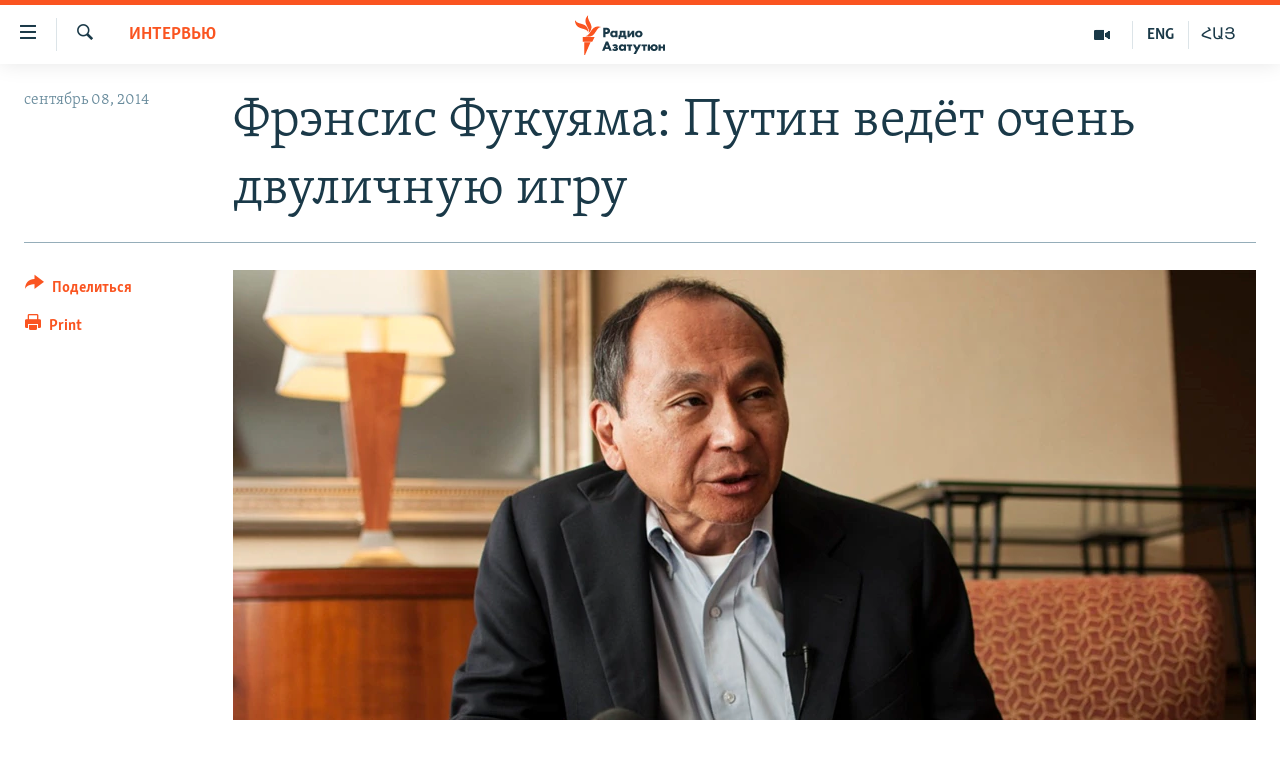

--- FILE ---
content_type: text/html; charset=utf-8
request_url: https://rus.azatutyun.am/a/francis-fukuyama-putin-ukraina/26572349.html
body_size: 15006
content:

<!DOCTYPE html>
<html lang="ru" dir="ltr" class="no-js">
<head>
        <link rel="stylesheet" href="/Content/responsive/RFE/ru-AM/RFE-ru-AM.css?&amp;av=0.0.0.0&amp;cb=370">
<script src="//tags.azatutyun.am/rferl-pangea/prod/utag.sync.js"></script><script type='text/javascript' src='https://www.youtube.com/iframe_api' async></script>            <link rel="manifest" href="/manifest.json">
    <script type="text/javascript">
        //a general 'js' detection, must be on top level in <head>, due to CSS performance
        document.documentElement.className = "js";
        var cacheBuster = "370";
        var appBaseUrl = "/";
        var imgEnhancerBreakpoints = [0, 144, 256, 408, 650, 1023, 1597];
        var isLoggingEnabled = false;
        var isPreviewPage = false;
        var isLivePreviewPage = false;

        if (!isPreviewPage) {
            window.RFE = window.RFE || {};
            window.RFE.cacheEnabledByParam = window.location.href.indexOf('nocache=1') === -1;

            const url = new URL(window.location.href);
            const params = new URLSearchParams(url.search);

            // Remove the 'nocache' parameter
            params.delete('nocache');

            // Update the URL without the 'nocache' parameter
            url.search = params.toString();
            window.history.replaceState(null, '', url.toString());
        } else {
            window.addEventListener('load', function() {
                const links = window.document.links;
                for (let i = 0; i < links.length; i++) {
                    links[i].href = '#';
                    links[i].target = '_self';
                }
             })
        }

var pwaEnabled = true;        var swCacheDisabled;
    </script>
    <meta charset="utf-8" />

            <title>&#x424;&#x440;&#x44D;&#x43D;&#x441;&#x438;&#x441; &#x424;&#x443;&#x43A;&#x443;&#x44F;&#x43C;&#x430;: &#x41F;&#x443;&#x442;&#x438;&#x43D; &#x432;&#x435;&#x434;&#x451;&#x442; &#x43E;&#x447;&#x435;&#x43D;&#x44C; &#x434;&#x432;&#x443;&#x43B;&#x438;&#x447;&#x43D;&#x443;&#x44E; &#x438;&#x433;&#x440;&#x443;</title>
            <meta name="description" content="&#x410;&#x43C;&#x435;&#x440;&#x438;&#x43A;&#x430;&#x43D;&#x441;&#x43A;&#x438;&#x439; &#x43F;&#x43E;&#x43B;&#x438;&#x442;&#x43E;&#x43B;&#x43E;&#x433; &#x424;&#x440;&#x44D;&#x43D;&#x441;&#x438;&#x441; &#x424;&#x443;&#x43A;&#x443;&#x44F;&#x43C;&#x430; &#x43F;&#x43E;&#x434;&#x435;&#x43B;&#x438;&#x43B;&#x441;&#x44F; &#x43C;&#x43D;&#x435;&#x43D;&#x438;&#x435;&#x43C; &#x43E; &#x442;&#x43E;&#x43C;, &#x43A;&#x430;&#x43A; &#x417;&#x430;&#x43F;&#x430;&#x434; &#x434;&#x43E;&#x43B;&#x436;&#x435;&#x43D; &#x440;&#x435;&#x430;&#x433;&#x438;&#x440;&#x43E;&#x432;&#x430;&#x442;&#x44C; &#x43D;&#x430; &#x430;&#x433;&#x440;&#x435;&#x441;&#x441;&#x438;&#x44E; &#x420;&#x43E;&#x441;&#x441;&#x438;&#x438; &#x432; &#x412;&#x43E;&#x441;&#x442;&#x43E;&#x447;&#x43D;&#x43E;&#x439; &#x423;&#x43A;&#x440;&#x430;&#x438;&#x43D;&#x435;." />
                <meta name="keywords" content="Архив, Мир, Интервью" />
    <meta name="viewport" content="width=device-width, initial-scale=1.0" />


    <meta http-equiv="X-UA-Compatible" content="IE=edge" />

<meta name="robots" content="max-image-preview:large"><meta property="fb:pages" content="1731694953739871" />

        <link href="https://rus.azattyq.org/a/francis-fukuyama-putin-ukraina/26567981.html" rel="canonical" />

        <meta name="apple-mobile-web-app-title" content="RFE/RL" />
        <meta name="apple-mobile-web-app-status-bar-style" content="black" />
            <meta name="apple-itunes-app" content="app-id=475986784, app-argument=//26572349.ltr" />
<meta content="&#x424;&#x440;&#x44D;&#x43D;&#x441;&#x438;&#x441; &#x424;&#x443;&#x43A;&#x443;&#x44F;&#x43C;&#x430;: &#x41F;&#x443;&#x442;&#x438;&#x43D; &#x432;&#x435;&#x434;&#x451;&#x442; &#x43E;&#x447;&#x435;&#x43D;&#x44C; &#x434;&#x432;&#x443;&#x43B;&#x438;&#x447;&#x43D;&#x443;&#x44E; &#x438;&#x433;&#x440;&#x443;" property="og:title"></meta>
<meta content="&#x410;&#x43C;&#x435;&#x440;&#x438;&#x43A;&#x430;&#x43D;&#x441;&#x43A;&#x438;&#x439; &#x43F;&#x43E;&#x43B;&#x438;&#x442;&#x43E;&#x43B;&#x43E;&#x433; &#x424;&#x440;&#x44D;&#x43D;&#x441;&#x438;&#x441; &#x424;&#x443;&#x43A;&#x443;&#x44F;&#x43C;&#x430; &#x43F;&#x43E;&#x434;&#x435;&#x43B;&#x438;&#x43B;&#x441;&#x44F; &#x43C;&#x43D;&#x435;&#x43D;&#x438;&#x435;&#x43C; &#x43E; &#x442;&#x43E;&#x43C;, &#x43A;&#x430;&#x43A; &#x417;&#x430;&#x43F;&#x430;&#x434; &#x434;&#x43E;&#x43B;&#x436;&#x435;&#x43D; &#x440;&#x435;&#x430;&#x433;&#x438;&#x440;&#x43E;&#x432;&#x430;&#x442;&#x44C; &#x43D;&#x430; &#x430;&#x433;&#x440;&#x435;&#x441;&#x441;&#x438;&#x44E; &#x420;&#x43E;&#x441;&#x441;&#x438;&#x438; &#x432; &#x412;&#x43E;&#x441;&#x442;&#x43E;&#x447;&#x43D;&#x43E;&#x439; &#x423;&#x43A;&#x440;&#x430;&#x438;&#x43D;&#x435;." property="og:description"></meta>
<meta content="article" property="og:type"></meta>
<meta content="https://rus.azatutyun.am/a/francis-fukuyama-putin-ukraina/26572349.html" property="og:url"></meta>
<meta content="&#x420;&#x430;&#x434;&#x438;&#x43E; &#x421;&#x432;&#x43E;&#x431;&#x43E;&#x434;&#x430;" property="og:site_name"></meta>
<meta content="https://www.facebook.com/azatutyunru/" property="article:publisher"></meta>
<meta content="https://gdb.rferl.org/7c27591d-164c-46c8-993f-aaa6b33281e9_w1200_h630.jpg" property="og:image"></meta>
<meta content="1200" property="og:image:width"></meta>
<meta content="630" property="og:image:height"></meta>
<meta content="568280086670706" property="fb:app_id"></meta>
<meta content="summary_large_image" name="twitter:card"></meta>
<meta content="@armenialiberty" name="twitter:site"></meta>
<meta content="https://gdb.rferl.org/7c27591d-164c-46c8-993f-aaa6b33281e9_w1200_h630.jpg" name="twitter:image"></meta>
<meta content="&#x424;&#x440;&#x44D;&#x43D;&#x441;&#x438;&#x441; &#x424;&#x443;&#x43A;&#x443;&#x44F;&#x43C;&#x430;: &#x41F;&#x443;&#x442;&#x438;&#x43D; &#x432;&#x435;&#x434;&#x451;&#x442; &#x43E;&#x447;&#x435;&#x43D;&#x44C; &#x434;&#x432;&#x443;&#x43B;&#x438;&#x447;&#x43D;&#x443;&#x44E; &#x438;&#x433;&#x440;&#x443;" name="twitter:title"></meta>
<meta content="&#x410;&#x43C;&#x435;&#x440;&#x438;&#x43A;&#x430;&#x43D;&#x441;&#x43A;&#x438;&#x439; &#x43F;&#x43E;&#x43B;&#x438;&#x442;&#x43E;&#x43B;&#x43E;&#x433; &#x424;&#x440;&#x44D;&#x43D;&#x441;&#x438;&#x441; &#x424;&#x443;&#x43A;&#x443;&#x44F;&#x43C;&#x430; &#x43F;&#x43E;&#x434;&#x435;&#x43B;&#x438;&#x43B;&#x441;&#x44F; &#x43C;&#x43D;&#x435;&#x43D;&#x438;&#x435;&#x43C; &#x43E; &#x442;&#x43E;&#x43C;, &#x43A;&#x430;&#x43A; &#x417;&#x430;&#x43F;&#x430;&#x434; &#x434;&#x43E;&#x43B;&#x436;&#x435;&#x43D; &#x440;&#x435;&#x430;&#x433;&#x438;&#x440;&#x43E;&#x432;&#x430;&#x442;&#x44C; &#x43D;&#x430; &#x430;&#x433;&#x440;&#x435;&#x441;&#x441;&#x438;&#x44E; &#x420;&#x43E;&#x441;&#x441;&#x438;&#x438; &#x432; &#x412;&#x43E;&#x441;&#x442;&#x43E;&#x447;&#x43D;&#x43E;&#x439; &#x423;&#x43A;&#x440;&#x430;&#x438;&#x43D;&#x435;." name="twitter:description"></meta>
                    <link rel="amphtml" href="https://rus.azatutyun.am/amp/francis-fukuyama-putin-ukraina/26572349.html" />
<script type="application/ld+json">{"articleSection":"Интервью","isAccessibleForFree":true,"headline":"Фрэнсис Фукуяма: Путин ведёт очень двуличную игру","inLanguage":"ru-AM","keywords":"Архив, Мир, Интервью","author":{"@type":"Person","name":"RFE/RL"},"datePublished":"2014-09-08 10:40:32Z","dateModified":"2014-09-08 10:45:32Z","publisher":{"logo":{"width":512,"height":220,"@type":"ImageObject","url":"https://rus.azatutyun.am/Content/responsive/RFE/ru-AM/img/logo.png"},"@type":"NewsMediaOrganization","url":"https://rus.azatutyun.am","sameAs":["https://www.facebook.com/azatutyunru/","https://twitter.com/azatutyunradio","https://www.youtube.com/azatutyunradio","https://www.instagram.com/azatutyuntv/"],"name":"Радио Азатутюн","alternateName":""},"@context":"https://schema.org","@type":"NewsArticle","mainEntityOfPage":"https://rus.azatutyun.am/a/francis-fukuyama-putin-ukraina/26572349.html","url":"https://rus.azatutyun.am/a/francis-fukuyama-putin-ukraina/26572349.html","description":"Американский политолог Фрэнсис Фукуяма поделился мнением о том, как Запад должен реагировать на агрессию России в Восточной Украине.","image":{"width":1080,"height":608,"@type":"ImageObject","url":"https://gdb.rferl.org/7c27591d-164c-46c8-993f-aaa6b33281e9_w1080_h608.jpg"},"name":"Фрэнсис Фукуяма: Путин ведёт очень двуличную игру"}</script>
    <script src="/Scripts/responsive/infographics.bundle.min.js?&amp;av=0.0.0.0&amp;cb=370"></script>
        <script src="/Scripts/responsive/dollardom.min.js?&amp;av=0.0.0.0&amp;cb=370"></script>
        <script src="/Scripts/responsive/modules/commons.js?&amp;av=0.0.0.0&amp;cb=370"></script>
        <script src="/Scripts/responsive/modules/app_code.js?&amp;av=0.0.0.0&amp;cb=370"></script>

        <link rel="icon" type="image/svg+xml" href="/Content/responsive/RFE/img/webApp/favicon.svg" />
        <link rel="alternate icon" href="/Content/responsive/RFE/img/webApp/favicon.ico" />
            <link rel="mask-icon" color="#ea6903" href="/Content/responsive/RFE/img/webApp/favicon_safari.svg" />
        <link rel="apple-touch-icon" sizes="152x152" href="/Content/responsive/RFE/img/webApp/ico-152x152.png" />
        <link rel="apple-touch-icon" sizes="144x144" href="/Content/responsive/RFE/img/webApp/ico-144x144.png" />
        <link rel="apple-touch-icon" sizes="114x114" href="/Content/responsive/RFE/img/webApp/ico-114x114.png" />
        <link rel="apple-touch-icon" sizes="72x72" href="/Content/responsive/RFE/img/webApp/ico-72x72.png" />
        <link rel="apple-touch-icon-precomposed" href="/Content/responsive/RFE/img/webApp/ico-57x57.png" />
        <link rel="icon" sizes="192x192" href="/Content/responsive/RFE/img/webApp/ico-192x192.png" />
        <link rel="icon" sizes="128x128" href="/Content/responsive/RFE/img/webApp/ico-128x128.png" />
        <meta name="msapplication-TileColor" content="#ffffff" />
        <meta name="msapplication-TileImage" content="/Content/responsive/RFE/img/webApp/ico-144x144.png" />
                <link rel="preload" href="/Content/responsive/fonts/Skolar-Lt_Cyrl_v2.4.woff" type="font/woff" as="font" crossorigin="anonymous" />
    <link rel="alternate" type="application/rss+xml" title="RFE/RL - Top Stories [RSS]" href="/api/" />
    <link rel="sitemap" type="application/rss+xml" href="/sitemap.xml" />
    
    



</head>
<body class=" nav-no-loaded cc_theme pg-article print-lay-article js-category-to-nav nojs-images ">
        <script type="text/javascript" >
            var analyticsData = {url:"https://rus.azatutyun.am/a/francis-fukuyama-putin-ukraina/26572349.html",property_id:"429",article_uid:"26572349",page_title:"Фрэнсис Фукуяма: Путин ведёт очень двуличную игру",page_type:"article",content_type:"article",subcontent_type:"article",last_modified:"2014-09-08 10:45:32Z",pub_datetime:"2014-09-08 10:40:32Z",pub_year:"2014",pub_month:"09",pub_day:"08",pub_hour:"10",pub_weekday:"Monday",section:"интервью",english_section:"interview",byline:"",categories:"armenian_default_zone,world,interview",domain:"rus.azatutyun.am",language:"Russian",language_service:"RFERL Armenian",platform:"web",copied:"yes",copied_article:"26567981|6|Kazakh [ru]|2014-09-05",copied_title:"Фрэнсис Фукуяма: Путин ведёт очень двуличную игру",runs_js:"Yes",cms_release:"8.44.0.0.370",enviro_type:"prod",slug:"francis-fukuyama-putin-ukraina",entity:"RFE",short_language_service:"ARM",platform_short:"W",page_name:"Фрэнсис Фукуяма: Путин ведёт очень двуличную игру"};
        </script>
<noscript><iframe src="https://www.googletagmanager.com/ns.html?id=GTM-WXZBPZ" height="0" width="0" style="display:none;visibility:hidden"></iframe></noscript>        <script type="text/javascript" data-cookiecategory="analytics">
            var gtmEventObject = Object.assign({}, analyticsData, {event: 'page_meta_ready'});window.dataLayer = window.dataLayer || [];window.dataLayer.push(gtmEventObject);
            if (top.location === self.location) { //if not inside of an IFrame
                 var renderGtm = "true";
                 if (renderGtm === "true") {
            (function(w,d,s,l,i){w[l]=w[l]||[];w[l].push({'gtm.start':new Date().getTime(),event:'gtm.js'});var f=d.getElementsByTagName(s)[0],j=d.createElement(s),dl=l!='dataLayer'?'&l='+l:'';j.async=true;j.src='//www.googletagmanager.com/gtm.js?id='+i+dl;f.parentNode.insertBefore(j,f);})(window,document,'script','dataLayer','GTM-WXZBPZ');
                 }
            }
        </script>
        <!--Analytics tag js version start-->
            <script type="text/javascript" data-cookiecategory="analytics">
                var utag_data = Object.assign({}, analyticsData, {});
if(typeof(TealiumTagFrom)==='function' && typeof(TealiumTagSearchKeyword)==='function') {
var utag_from=TealiumTagFrom();var utag_searchKeyword=TealiumTagSearchKeyword();
if(utag_searchKeyword!=null && utag_searchKeyword!=='' && utag_data["search_keyword"]==null) utag_data["search_keyword"]=utag_searchKeyword;if(utag_from!=null && utag_from!=='') utag_data["from"]=TealiumTagFrom();}
                if(window.top!== window.self&&utag_data.page_type==="snippet"){utag_data.page_type = 'iframe';}
                try{if(window.top!==window.self&&window.self.location.hostname===window.top.location.hostname){utag_data.platform = 'self-embed';utag_data.platform_short = 'se';}}catch(e){if(window.top!==window.self&&window.self.location.search.includes("platformType=self-embed")){utag_data.platform = 'cross-promo';utag_data.platform_short = 'cp';}}
                (function(a,b,c,d){    a="https://tags.azatutyun.am/rferl-pangea/prod/utag.js";    b=document;c="script";d=b.createElement(c);d.src=a;d.type="text/java"+c;d.async=true;    a=b.getElementsByTagName(c)[0];a.parentNode.insertBefore(d,a);    })();
            </script>
        <!--Analytics tag js version end-->
<!-- Analytics tag management NoScript -->
<noscript>
<img style="position: absolute; border: none;" src="https://ssc.azatutyun.am/b/ss/bbgprod,bbgentityrferl/1/G.4--NS/47979776?pageName=rfe%3aarm%3aw%3aarticle%3a%d0%a4%d1%80%d1%8d%d0%bd%d1%81%d0%b8%d1%81%20%d0%a4%d1%83%d0%ba%d1%83%d1%8f%d0%bc%d0%b0%3a%20%d0%9f%d1%83%d1%82%d0%b8%d0%bd%20%d0%b2%d0%b5%d0%b4%d1%91%d1%82%20%d0%be%d1%87%d0%b5%d0%bd%d1%8c%20%d0%b4%d0%b2%d1%83%d0%bb%d0%b8%d1%87%d0%bd%d1%83%d1%8e%20%d0%b8%d0%b3%d1%80%d1%83&amp;c6=%d0%a4%d1%80%d1%8d%d0%bd%d1%81%d0%b8%d1%81%20%d0%a4%d1%83%d0%ba%d1%83%d1%8f%d0%bc%d0%b0%3a%20%d0%9f%d1%83%d1%82%d0%b8%d0%bd%20%d0%b2%d0%b5%d0%b4%d1%91%d1%82%20%d0%be%d1%87%d0%b5%d0%bd%d1%8c%20%d0%b4%d0%b2%d1%83%d0%bb%d0%b8%d1%87%d0%bd%d1%83%d1%8e%20%d0%b8%d0%b3%d1%80%d1%83&amp;v36=8.44.0.0.370&amp;v6=D=c6&amp;g=https%3a%2f%2frus.azatutyun.am%2fa%2ffrancis-fukuyama-putin-ukraina%2f26572349.html&amp;c1=D=g&amp;v1=D=g&amp;events=event1,event52&amp;c16=rferl%20armenian&amp;v16=D=c16&amp;c5=interview&amp;v5=D=c5&amp;ch=%d0%98%d0%bd%d1%82%d0%b5%d1%80%d0%b2%d1%8c%d1%8e&amp;c15=russian&amp;v15=D=c15&amp;c4=article&amp;v4=D=c4&amp;c14=26572349&amp;v14=D=c14&amp;v20=no&amp;c17=web&amp;v17=D=c17&amp;mcorgid=518abc7455e462b97f000101%40adobeorg&amp;server=rus.azatutyun.am&amp;pageType=D=c4&amp;ns=bbg&amp;v29=D=server&amp;v25=rfe&amp;v30=429&amp;v105=D=User-Agent " alt="analytics" width="1" height="1" /></noscript>
<!-- End of Analytics tag management NoScript -->


        <!--*** Accessibility links - For ScreenReaders only ***-->
        <section>
            <div class="sr-only">
                <h2>&#x421;&#x441;&#x44B;&#x43B;&#x43A;&#x438; &#x434;&#x43E;&#x441;&#x442;&#x443;&#x43F;&#x430;</h2>
                <ul>
                    <li><a href="#content" data-disable-smooth-scroll="1">&#x41F;&#x435;&#x440;&#x435;&#x439;&#x442;&#x438; &#x43A; &#x43E;&#x441;&#x43D;&#x43E;&#x432;&#x43D;&#x43E;&#x43C;&#x443; &#x441;&#x43E;&#x434;&#x435;&#x440;&#x436;&#x430;&#x43D;&#x438;&#x44E;</a></li>
                    <li><a href="#navigation" data-disable-smooth-scroll="1">&#x41F;&#x435;&#x440;&#x435;&#x439;&#x442;&#x438; &#x43A; &#x43E;&#x441;&#x43D;&#x43E;&#x432;&#x43D;&#x43E;&#x439; &#x43D;&#x430;&#x432;&#x438;&#x433;&#x430;&#x446;&#x438;&#x438;</a></li>
                    <li><a href="#txtHeaderSearch" data-disable-smooth-scroll="1">&#x41F;&#x435;&#x440;&#x435;&#x439;&#x442;&#x438; &#x43A; &#x43F;&#x43E;&#x438;&#x441;&#x43A;&#x443;</a></li>
                </ul>
            </div>
        </section>
    




<div dir="ltr">
    <div id="page">
            <aside>

<div class="c-lightbox overlay-modal">
    <div class="c-lightbox__intro">
        <h2 class="c-lightbox__intro-title"></h2>
        <button class="btn btn--rounded c-lightbox__btn c-lightbox__intro-next" title="&#x421;&#x43B;&#x435;&#x434;&#x443;&#x44E;&#x449;&#x438;&#x439;">
            <span class="ico ico--rounded ico-chevron-forward"></span>
            <span class="sr-only">&#x421;&#x43B;&#x435;&#x434;&#x443;&#x44E;&#x449;&#x438;&#x439;</span>
        </button>
    </div>
    <div class="c-lightbox__nav">
        <button class="btn btn--rounded c-lightbox__btn c-lightbox__btn--close" title="&#x417;&#x430;&#x43A;&#x440;&#x44B;&#x442;&#x44C;">
            <span class="ico ico--rounded ico-close"></span>
            <span class="sr-only">&#x417;&#x430;&#x43A;&#x440;&#x44B;&#x442;&#x44C;</span>
        </button>
        <button class="btn btn--rounded c-lightbox__btn c-lightbox__btn--prev" title="&#x41F;&#x440;&#x435;&#x434;&#x44B;&#x434;&#x443;&#x449;&#x438;&#x439;">
            <span class="ico ico--rounded ico-chevron-backward"></span>
            <span class="sr-only">&#x41F;&#x440;&#x435;&#x434;&#x44B;&#x434;&#x443;&#x449;&#x438;&#x439;</span>
        </button>
        <button class="btn btn--rounded c-lightbox__btn c-lightbox__btn--next" title="&#x421;&#x43B;&#x435;&#x434;&#x443;&#x44E;&#x449;&#x438;&#x439;">
            <span class="ico ico--rounded ico-chevron-forward"></span>
            <span class="sr-only">&#x421;&#x43B;&#x435;&#x434;&#x443;&#x44E;&#x449;&#x438;&#x439;</span>
        </button>
    </div>
    <div class="c-lightbox__content-wrap">
        <figure class="c-lightbox__content">
            <span class="c-spinner c-spinner--lightbox">
                <img src="/Content/responsive/img/player-spinner.png"
                     alt="please wait"
                     title="please wait" />
            </span>
            <div class="c-lightbox__img">
                <div class="thumb">
                    <img src="" alt="" />
                </div>
            </div>
            <figcaption>
                <div class="c-lightbox__info c-lightbox__info--foot">
                    <span class="c-lightbox__counter"></span>
                    <span class="caption c-lightbox__caption"></span>
                </div>
            </figcaption>
        </figure>
    </div>
    <div class="hidden">
        <div class="content-advisory__box content-advisory__box--lightbox">
            <span class="content-advisory__box-text">This image contains sensitive content which some people may find offensive or disturbing.</span>
            <button class="btn btn--transparent content-advisory__box-btn m-t-md" value="text" type="button">
                <span class="btn__text">
                    Click to reveal
                </span>
            </button>
        </div>
    </div>
</div>

<div class="print-dialogue">
    <div class="container">
        <h3 class="print-dialogue__title section-head">Print Options:</h3>
        <div class="print-dialogue__opts">
            <ul class="print-dialogue__opt-group">
                <li class="form__group form__group--checkbox">
                    <input class="form__check " id="checkboxImages" name="checkboxImages" type="checkbox" checked="checked" />
                    <label for="checkboxImages" class="form__label m-t-md">Images</label>
                </li>
                <li class="form__group form__group--checkbox">
                    <input class="form__check " id="checkboxMultimedia" name="checkboxMultimedia" type="checkbox" checked="checked" />
                    <label for="checkboxMultimedia" class="form__label m-t-md">Multimedia</label>
                </li>
            </ul>
            <ul class="print-dialogue__opt-group">
                <li class="form__group form__group--checkbox">
                    <input class="form__check " id="checkboxEmbedded" name="checkboxEmbedded" type="checkbox" checked="checked" />
                    <label for="checkboxEmbedded" class="form__label m-t-md">Embedded Content</label>
                </li>
                <li class="hidden">
                    <input class="form__check " id="checkboxComments" name="checkboxComments" type="checkbox" />
                    <label for="checkboxComments" class="form__label m-t-md"> Comments</label>
                </li>
            </ul>
        </div>
        <div class="print-dialogue__buttons">
            <button class="btn  btn--secondary close-button" type="button" title="&#x41E;&#x442;&#x43C;&#x435;&#x43D;&#x438;&#x442;&#x44C;">
                <span class="btn__text ">&#x41E;&#x442;&#x43C;&#x435;&#x43D;&#x438;&#x442;&#x44C;</span>
            </button>
            <button class="btn  btn-cust-print m-l-sm" type="button" title="Print">
                <span class="btn__text ">Print</span>
            </button>
        </div>
    </div>
</div>                
<div class="ctc-message pos-fix">
    <div class="ctc-message__inner">Link has been copied to clipboard</div>
</div>
            </aside>

<div class="hdr-20 hdr-20--big">
    <div class="hdr-20__inner">
        <div class="hdr-20__max pos-rel">
            <div class="hdr-20__side hdr-20__side--primary d-flex">
                <label data-for="main-menu-ctrl" data-switcher-trigger="true" data-switch-target="main-menu-ctrl" class="burger hdr-trigger pos-rel trans-trigger" data-trans-evt="click" data-trans-id="menu">
                    <span class="ico ico-close hdr-trigger__ico hdr-trigger__ico--close burger__ico burger__ico--close"></span>
                    <span class="ico ico-menu hdr-trigger__ico hdr-trigger__ico--open burger__ico burger__ico--open"></span>
                </label>
                <div class="menu-pnl pos-fix trans-target" data-switch-target="main-menu-ctrl" data-trans-id="menu">
                    <div class="menu-pnl__inner">
                        <nav class="main-nav menu-pnl__item menu-pnl__item--first">
                            <ul class="main-nav__list accordeon" data-analytics-tales="false" data-promo-name="link" data-location-name="nav,secnav">
                                

        <li class="main-nav__item">
            <a class="main-nav__item-name main-nav__item-name--link" href="/p/2842.html" title="&#x413;&#x43B;&#x430;&#x432;&#x43D;&#x430;&#x44F;" data-item-name="mobilehomeru" >&#x413;&#x43B;&#x430;&#x432;&#x43D;&#x430;&#x44F;</a>
        </li>

        <li class="main-nav__item">
            <a class="main-nav__item-name main-nav__item-name--link" href="/z/3282" title="&#x41D;&#x43E;&#x432;&#x43E;&#x441;&#x442;&#x438;" data-item-name="New" >&#x41D;&#x43E;&#x432;&#x43E;&#x441;&#x442;&#x438;</a>
        </li>

        <li class="main-nav__item">
            <a class="main-nav__item-name main-nav__item-name--link" href="/z/3284" title="&#x41F;&#x43E;&#x43B;&#x438;&#x442;&#x438;&#x43A;&#x430;" data-item-name="Politics" >&#x41F;&#x43E;&#x43B;&#x438;&#x442;&#x438;&#x43A;&#x430;</a>
        </li>

        <li class="main-nav__item">
            <a class="main-nav__item-name main-nav__item-name--link" href="/z/3285" title="&#x41E;&#x431;&#x449;&#x435;&#x441;&#x442;&#x432;&#x43E;" data-item-name="Society" >&#x41E;&#x431;&#x449;&#x435;&#x441;&#x442;&#x432;&#x43E;</a>
        </li>

        <li class="main-nav__item">
            <a class="main-nav__item-name main-nav__item-name--link" href="/z/3286" title="&#x42D;&#x43A;&#x43E;&#x43D;&#x43E;&#x43C;&#x438;&#x43A;&#x430;" data-item-name="Economy" >&#x42D;&#x43A;&#x43E;&#x43D;&#x43E;&#x43C;&#x438;&#x43A;&#x430;</a>
        </li>

        <li class="main-nav__item">
            <a class="main-nav__item-name main-nav__item-name--link" href="/z/3288" title="&#x420;&#x435;&#x433;&#x438;&#x43E;&#x43D;" data-item-name="region" >&#x420;&#x435;&#x433;&#x438;&#x43E;&#x43D;</a>
        </li>

        <li class="main-nav__item">
            <a class="main-nav__item-name main-nav__item-name--link" href="/&#x43D;&#x430;&#x433;&#x43E;&#x440;&#x43D;&#x44B;&#x439;-&#x43A;&#x430;&#x440;&#x430;&#x431;&#x430;&#x445;" title="&#x41D;&#x430;&#x433;&#x43E;&#x440;&#x43D;&#x44B;&#x439; &#x41A;&#x430;&#x440;&#x430;&#x431;&#x430;&#x445;" data-item-name="karabakh" >&#x41D;&#x430;&#x433;&#x43E;&#x440;&#x43D;&#x44B;&#x439; &#x41A;&#x430;&#x440;&#x430;&#x431;&#x430;&#x445;</a>
        </li>

        <li class="main-nav__item">
            <a class="main-nav__item-name main-nav__item-name--link" href="/z/3287" title="&#x41A;&#x443;&#x43B;&#x44C;&#x442;&#x443;&#x440;&#x430;" data-item-name="culture" >&#x41A;&#x443;&#x43B;&#x44C;&#x442;&#x443;&#x440;&#x430;</a>
        </li>

        <li class="main-nav__item">
            <a class="main-nav__item-name main-nav__item-name--link" href="/z/15479" title="&#x421;&#x43F;&#x43E;&#x440;&#x442;" data-item-name="sports" >&#x421;&#x43F;&#x43E;&#x440;&#x442;</a>
        </li>

        <li class="main-nav__item">
            <a class="main-nav__item-name main-nav__item-name--link" href="/z/730" title="&#x410;&#x440;&#x445;&#x438;&#x432;" data-item-name="Armenian_Default_Zone" >&#x410;&#x440;&#x445;&#x438;&#x432;</a>
        </li>



                            </ul>
                        </nav>
                        

<div class="menu-pnl__item">
        <a href="https://www.azatutyun.am" class="menu-pnl__item-link" alt="&#x540;&#x561;&#x575;&#x565;&#x580;&#x565;&#x576;">&#x540;&#x561;&#x575;&#x565;&#x580;&#x565;&#x576;</a>
        <a href="https://www.azatutyun.am/p/3171.html" class="menu-pnl__item-link" alt="English">English</a>
        <a href="https://rus.azatutyun.am" class="menu-pnl__item-link" alt="&#x420;&#x443;&#x441;&#x441;&#x43A;&#x438;&#x439;">&#x420;&#x443;&#x441;&#x441;&#x43A;&#x438;&#x439;</a>
</div>


                        
                            <div class="menu-pnl__item">
                                <a href="/navigation/allsites" class="menu-pnl__item-link">
                                    <span class="ico ico-languages "></span>
                                    &#x412;&#x441;&#x435; &#x441;&#x430;&#x439;&#x442;&#x44B; &#x420;&#x430;&#x434;&#x438;&#x43E; &#x410;&#x437;&#x430;&#x442;&#x443;&#x442;&#x44E;&#x43D;
                                </a>
                            </div>
                    </div>
                </div>
                <label data-for="top-search-ctrl" data-switcher-trigger="true" data-switch-target="top-search-ctrl" class="top-srch-trigger hdr-trigger">
                    <span class="ico ico-close hdr-trigger__ico hdr-trigger__ico--close top-srch-trigger__ico top-srch-trigger__ico--close"></span>
                    <span class="ico ico-search hdr-trigger__ico hdr-trigger__ico--open top-srch-trigger__ico top-srch-trigger__ico--open"></span>
                </label>
                <div class="srch-top srch-top--in-header" data-switch-target="top-search-ctrl">
                    <div class="container">
                        
<form action="/s" class="srch-top__form srch-top__form--in-header" id="form-topSearchHeader" method="get" role="search">    <label for="txtHeaderSearch" class="sr-only">&#x41F;&#x43E;&#x438;&#x441;&#x43A;</label>
    <input type="text" id="txtHeaderSearch" name="k" placeholder="&#x41F;&#x43E;&#x438;&#x441;&#x43A;" accesskey="s" value="" class="srch-top__input analyticstag-event" onkeydown="if (event.keyCode === 13) { FireAnalyticsTagEventOnSearch('search', $dom.get('#txtHeaderSearch')[0].value) }" />
    <button title="&#x41F;&#x43E;&#x438;&#x441;&#x43A;" type="submit" class="btn btn--top-srch analyticstag-event" onclick="FireAnalyticsTagEventOnSearch('search', $dom.get('#txtHeaderSearch')[0].value) ">
        <span class="ico ico-search"></span>
    </button>
</form>
                    </div>
                </div>
                <a href="/" class="main-logo-link">
                    <img src="/Content/responsive/RFE/ru-AM/img/logo-compact.svg" class="main-logo main-logo--comp" alt="site logo">
                        <img src="/Content/responsive/RFE/ru-AM/img/logo.svg" class="main-logo main-logo--big" alt="site logo">
                </a>
            </div>
            <div class="hdr-20__side hdr-20__side--secondary d-flex">
                

    <a href="https://www.azatutyun.am" title="&#x540;&#x531;&#x545;" class="hdr-20__secondary-item hdr-20__secondary-item--lang" data-item-name="satellite">
        
&#x540;&#x531;&#x545;
    </a>

    <a href="https://www.azatutyun.am/en" title="ENG" class="hdr-20__secondary-item hdr-20__secondary-item--lang" data-item-name="satellite">
        
ENG
    </a>

    <a href="/z/3292" title="&#x412;&#x438;&#x434;&#x435;&#x43E;" class="hdr-20__secondary-item" data-item-name="video">
        
    <span class="ico ico-video hdr-20__secondary-icon"></span>

    </a>

    <a href="/s" title="&#x41F;&#x43E;&#x438;&#x441;&#x43A;" class="hdr-20__secondary-item hdr-20__secondary-item--search" data-item-name="search">
        
    <span class="ico ico-search hdr-20__secondary-icon hdr-20__secondary-icon--search"></span>

    </a>



                
                <div class="srch-bottom">
                    
<form action="/s" class="srch-bottom__form d-flex" id="form-bottomSearch" method="get" role="search">    <label for="txtSearch" class="sr-only">&#x41F;&#x43E;&#x438;&#x441;&#x43A;</label>
    <input type="search" id="txtSearch" name="k" placeholder="&#x41F;&#x43E;&#x438;&#x441;&#x43A;" accesskey="s" value="" class="srch-bottom__input analyticstag-event" onkeydown="if (event.keyCode === 13) { FireAnalyticsTagEventOnSearch('search', $dom.get('#txtSearch')[0].value) }" />
    <button title="&#x41F;&#x43E;&#x438;&#x441;&#x43A;" type="submit" class="btn btn--bottom-srch analyticstag-event" onclick="FireAnalyticsTagEventOnSearch('search', $dom.get('#txtSearch')[0].value) ">
        <span class="ico ico-search"></span>
    </button>
</form>
                </div>
            </div>
            <img src="/Content/responsive/RFE/ru-AM/img/logo-print.gif" class="logo-print" alt="site logo">
            <img src="/Content/responsive/RFE/ru-AM/img/logo-print_color.png" class="logo-print logo-print--color" alt="site logo">
        </div>
    </div>
</div>
    <script>
        if (document.body.className.indexOf('pg-home') > -1) {
            var nav2In = document.querySelector('.hdr-20__inner');
            var nav2Sec = document.querySelector('.hdr-20__side--secondary');
            var secStyle = window.getComputedStyle(nav2Sec);
            if (nav2In && window.pageYOffset < 150 && secStyle['position'] !== 'fixed') {
                nav2In.classList.add('hdr-20__inner--big')
            }
        }
    </script>



<div class="c-hlights c-hlights--breaking c-hlights--no-item" data-hlight-display="mobile,desktop">
    <div class="c-hlights__wrap container p-0">
        <div class="c-hlights__nav">
            <a role="button" href="#" title="&#x41F;&#x440;&#x435;&#x434;&#x44B;&#x434;&#x443;&#x449;&#x438;&#x439;">
                <span class="ico ico-chevron-backward m-0"></span>
                <span class="sr-only">&#x41F;&#x440;&#x435;&#x434;&#x44B;&#x434;&#x443;&#x449;&#x438;&#x439;</span>
            </a>
            <a role="button" href="#" title="&#x421;&#x43B;&#x435;&#x434;&#x443;&#x44E;&#x449;&#x438;&#x439;">
                <span class="ico ico-chevron-forward m-0"></span>
                <span class="sr-only">&#x421;&#x43B;&#x435;&#x434;&#x443;&#x44E;&#x449;&#x438;&#x439;</span>
            </a>
        </div>
        <span class="c-hlights__label">
            <span class="">Breaking News</span>
            <span class="switcher-trigger">
                <label data-for="more-less-1" data-switcher-trigger="true" class="switcher-trigger__label switcher-trigger__label--more p-b-0" title="&#x41F;&#x43E;&#x43A;&#x430;&#x437;&#x430;&#x442;&#x44C; &#x431;&#x43E;&#x43B;&#x44C;&#x448;&#x435;">
                    <span class="ico ico-chevron-down"></span>
                </label>
                <label data-for="more-less-1" data-switcher-trigger="true" class="switcher-trigger__label switcher-trigger__label--less p-b-0" title="Show less">
                    <span class="ico ico-chevron-up"></span>
                </label>
            </span>
        </span>
        <ul class="c-hlights__items switcher-target" data-switch-target="more-less-1">
            
        </ul>
    </div>
</div>


        <div id="content">
            

    <main class="container">

    <div class="hdr-container">
        <div class="row">
            <div class="col-category col-xs-12 col-md-2 pull-left">


<div class="category js-category">
<a class="" href="/z/16478">&#x418;&#x43D;&#x442;&#x435;&#x440;&#x432;&#x44C;&#x44E;</a></div></div>
<div class="col-title col-xs-12 col-md-10 pull-right">

    <h1 class="title pg-title">
        &#x424;&#x440;&#x44D;&#x43D;&#x441;&#x438;&#x441; &#x424;&#x443;&#x43A;&#x443;&#x44F;&#x43C;&#x430;: &#x41F;&#x443;&#x442;&#x438;&#x43D; &#x432;&#x435;&#x434;&#x451;&#x442; &#x43E;&#x447;&#x435;&#x43D;&#x44C; &#x434;&#x432;&#x443;&#x43B;&#x438;&#x447;&#x43D;&#x443;&#x44E; &#x438;&#x433;&#x440;&#x443;
    </h1>
</div>
<div class="col-publishing-details col-xs-12 col-sm-12 col-md-2 pull-left">

<div class="publishing-details ">
        <div class="published">
            <span class="date" >
                    <time pubdate="pubdate" datetime="2014-09-08T14:40:32&#x2B;04:00">
                        &#x441;&#x435;&#x43D;&#x442;&#x44F;&#x431;&#x440;&#x44C; 08, 2014
                    </time>
            </span>
        </div>
</div>

</div>
<div class="col-lg-12 separator">

<div class="separator">
    <hr class="title-line" />
</div></div>
<div class="col-multimedia col-xs-12 col-md-10 pull-right">

<div class="cover-media">
    <figure class="media-image js-media-expand">
        <div class="img-wrap">
            <div class="thumb thumb16_9">

            <img src="https://gdb.rferl.org/7c27591d-164c-46c8-993f-aaa6b33281e9_w250_r1_s.jpg" alt="&#x410;&#x43C;&#x435;&#x440;&#x438;&#x43A;&#x430;&#x43D;&#x441;&#x43A;&#x438;&#x439; &#x43F;&#x43E;&#x43B;&#x438;&#x442;&#x43E;&#x43B;&#x43E;&#x433; &#x424;&#x440;&#x44D;&#x43D;&#x441;&#x438;&#x441; &#x424;&#x443;&#x43A;&#x443;&#x44F;&#x43C;&#x430;, &#x430;&#x432;&#x442;&#x43E;&#x440; &#x43E;&#x447;&#x435;&#x440;&#x43A;&#x430; &#xAB;&#x41A;&#x43E;&#x43D;&#x435;&#x446; &#x438;&#x441;&#x442;&#x43E;&#x440;&#x438;&#x438;?&#xBB;. &#x422;&#x431;&#x438;&#x43B;&#x438;&#x441;&#x438;, &#x441;&#x435;&#x43D;&#x442;&#x44F;&#x431;&#x440;&#x44C; 2014 &#x433;&#x43E;&#x434;&#x430;.  " />
                                </div>
        </div>
            <figcaption>
                <span class="caption">&#x410;&#x43C;&#x435;&#x440;&#x438;&#x43A;&#x430;&#x43D;&#x441;&#x43A;&#x438;&#x439; &#x43F;&#x43E;&#x43B;&#x438;&#x442;&#x43E;&#x43B;&#x43E;&#x433; &#x424;&#x440;&#x44D;&#x43D;&#x441;&#x438;&#x441; &#x424;&#x443;&#x43A;&#x443;&#x44F;&#x43C;&#x430;, &#x430;&#x432;&#x442;&#x43E;&#x440; &#x43E;&#x447;&#x435;&#x440;&#x43A;&#x430; &#xAB;&#x41A;&#x43E;&#x43D;&#x435;&#x446; &#x438;&#x441;&#x442;&#x43E;&#x440;&#x438;&#x438;?&#xBB;. &#x422;&#x431;&#x438;&#x43B;&#x438;&#x441;&#x438;, &#x441;&#x435;&#x43D;&#x442;&#x44F;&#x431;&#x440;&#x44C; 2014 &#x433;&#x43E;&#x434;&#x430;.  </span>
            </figcaption>
    </figure>
</div>

</div>
<div class="col-xs-12 col-md-2 pull-left article-share pos-rel">

    <div class="share--box">
                <div class="sticky-share-container" style="display:none">
                    <div class="container">
                        <a href="https://rus.azatutyun.am" id="logo-sticky-share">&nbsp;</a>
                        <div class="pg-title pg-title--sticky-share">
                            &#x424;&#x440;&#x44D;&#x43D;&#x441;&#x438;&#x441; &#x424;&#x443;&#x43A;&#x443;&#x44F;&#x43C;&#x430;: &#x41F;&#x443;&#x442;&#x438;&#x43D; &#x432;&#x435;&#x434;&#x451;&#x442; &#x43E;&#x447;&#x435;&#x43D;&#x44C; &#x434;&#x432;&#x443;&#x43B;&#x438;&#x447;&#x43D;&#x443;&#x44E; &#x438;&#x433;&#x440;&#x443;
                        </div>
                        <div class="sticked-nav-actions">
                            <!--This part is for sticky navigation display-->
                            <p class="buttons link-content-sharing p-0 ">
                                <button class="btn btn--link btn-content-sharing p-t-0 " id="btnContentSharing" value="text" role="Button" type="" title="&#x43F;&#x435;&#x440;&#x435;&#x43A;&#x43B;&#x44E;&#x447;&#x438;&#x442;&#x44C;&#x441;&#x44F; &#x43D;&#x430; &#x431;&#x43E;&#x43B;&#x44C;&#x448;&#x438;&#x435; &#x432;&#x430;&#x440;&#x438;&#x430;&#x43D;&#x442;&#x44B; &#x43E;&#x431;&#x43C;&#x435;&#x43D;&#x430;">
                                    <span class="ico ico-share ico--l"></span>
                                    <span class="btn__text ">
                                        &#x41F;&#x43E;&#x434;&#x435;&#x43B;&#x438;&#x442;&#x44C;&#x441;&#x44F;
                                    </span>
                                </button>
                            </p>
                            <aside class="content-sharing js-content-sharing js-content-sharing--apply-sticky  content-sharing--sticky" role="complementary" 
                                   data-share-url="https://rus.azatutyun.am/a/francis-fukuyama-putin-ukraina/26572349.html" data-share-title="&#x424;&#x440;&#x44D;&#x43D;&#x441;&#x438;&#x441; &#x424;&#x443;&#x43A;&#x443;&#x44F;&#x43C;&#x430;: &#x41F;&#x443;&#x442;&#x438;&#x43D; &#x432;&#x435;&#x434;&#x451;&#x442; &#x43E;&#x447;&#x435;&#x43D;&#x44C; &#x434;&#x432;&#x443;&#x43B;&#x438;&#x447;&#x43D;&#x443;&#x44E; &#x438;&#x433;&#x440;&#x443;" data-share-text="&#x410;&#x43C;&#x435;&#x440;&#x438;&#x43A;&#x430;&#x43D;&#x441;&#x43A;&#x438;&#x439; &#x43F;&#x43E;&#x43B;&#x438;&#x442;&#x43E;&#x43B;&#x43E;&#x433; &#x424;&#x440;&#x44D;&#x43D;&#x441;&#x438;&#x441; &#x424;&#x443;&#x43A;&#x443;&#x44F;&#x43C;&#x430; &#x43F;&#x43E;&#x434;&#x435;&#x43B;&#x438;&#x43B;&#x441;&#x44F; &#x43C;&#x43D;&#x435;&#x43D;&#x438;&#x435;&#x43C; &#x43E; &#x442;&#x43E;&#x43C;, &#x43A;&#x430;&#x43A; &#x417;&#x430;&#x43F;&#x430;&#x434; &#x434;&#x43E;&#x43B;&#x436;&#x435;&#x43D; &#x440;&#x435;&#x430;&#x433;&#x438;&#x440;&#x43E;&#x432;&#x430;&#x442;&#x44C; &#x43D;&#x430; &#x430;&#x433;&#x440;&#x435;&#x441;&#x441;&#x438;&#x44E; &#x420;&#x43E;&#x441;&#x441;&#x438;&#x438; &#x432; &#x412;&#x43E;&#x441;&#x442;&#x43E;&#x447;&#x43D;&#x43E;&#x439; &#x423;&#x43A;&#x440;&#x430;&#x438;&#x43D;&#x435;.">
                                <div class="content-sharing__popover">
                                    <h6 class="content-sharing__title">&#x41F;&#x43E;&#x434;&#x435;&#x43B;&#x438;&#x442;&#x44C;&#x441;&#x44F;</h6>
                                    <button href="#close" id="btnCloseSharing" class="btn btn--text-like content-sharing__close-btn">
                                        <span class="ico ico-close ico--l"></span>
                                    </button>
            <ul class="content-sharing__list">
                    <li class="content-sharing__item">
                            <div class="ctc ">
                                <input type="text" class="ctc__input" readonly="readonly">
                                <a href="" js-href="https://rus.azatutyun.am/a/francis-fukuyama-putin-ukraina/26572349.html" class="content-sharing__link ctc__button">
                                    <span class="ico ico-copy-link ico--rounded ico--s"></span>
                                        <span class="content-sharing__link-text">Copy link</span>
                                </a>
                            </div>
                    </li>
                    <li class="content-sharing__item">
        <a href="https://facebook.com/sharer.php?u=https%3a%2f%2frus.azatutyun.am%2fa%2ffrancis-fukuyama-putin-ukraina%2f26572349.html"
           data-analytics-text="share_on_facebook"
           title="Facebook" target="_blank"
           class="content-sharing__link  js-social-btn">
            <span class="ico ico-facebook ico--rounded ico--s"></span>
                <span class="content-sharing__link-text">Facebook</span>
        </a>
                    </li>
                    <li class="content-sharing__item">
        <a href="https://twitter.com/share?url=https%3a%2f%2frus.azatutyun.am%2fa%2ffrancis-fukuyama-putin-ukraina%2f26572349.html&amp;text=%d0%a4%d1%80%d1%8d%d0%bd%d1%81%d0%b8%d1%81&#x2B;%d0%a4%d1%83%d0%ba%d1%83%d1%8f%d0%bc%d0%b0%3a&#x2B;%d0%9f%d1%83%d1%82%d0%b8%d0%bd&#x2B;%d0%b2%d0%b5%d0%b4%d1%91%d1%82&#x2B;%d0%be%d1%87%d0%b5%d0%bd%d1%8c&#x2B;%d0%b4%d0%b2%d1%83%d0%bb%d0%b8%d1%87%d0%bd%d1%83%d1%8e&#x2B;%d0%b8%d0%b3%d1%80%d1%83"
           data-analytics-text="share_on_twitter"
           title="X (Twitter)" target="_blank"
           class="content-sharing__link  js-social-btn">
            <span class="ico ico-twitter ico--rounded ico--s"></span>
                <span class="content-sharing__link-text">X (Twitter)</span>
        </a>
                    </li>
                    <li class="content-sharing__item">
        <a href="mailto:?body=https%3a%2f%2frus.azatutyun.am%2fa%2ffrancis-fukuyama-putin-ukraina%2f26572349.html&amp;subject=&#x424;&#x440;&#x44D;&#x43D;&#x441;&#x438;&#x441; &#x424;&#x443;&#x43A;&#x443;&#x44F;&#x43C;&#x430;: &#x41F;&#x443;&#x442;&#x438;&#x43D; &#x432;&#x435;&#x434;&#x451;&#x442; &#x43E;&#x447;&#x435;&#x43D;&#x44C; &#x434;&#x432;&#x443;&#x43B;&#x438;&#x447;&#x43D;&#x443;&#x44E; &#x438;&#x433;&#x440;&#x443;"
           
           title="Email" 
           class="content-sharing__link ">
            <span class="ico ico-email ico--rounded ico--s"></span>
                <span class="content-sharing__link-text">Email</span>
        </a>
                    </li>

            </ul>
                                </div>
                            </aside>
                        </div>
                    </div>
                </div>
                <div class="links">
                        <p class="buttons link-content-sharing p-0 ">
                            <button class="btn btn--link btn-content-sharing p-t-0 " id="btnContentSharing" value="text" role="Button" type="" title="&#x43F;&#x435;&#x440;&#x435;&#x43A;&#x43B;&#x44E;&#x447;&#x438;&#x442;&#x44C;&#x441;&#x44F; &#x43D;&#x430; &#x431;&#x43E;&#x43B;&#x44C;&#x448;&#x438;&#x435; &#x432;&#x430;&#x440;&#x438;&#x430;&#x43D;&#x442;&#x44B; &#x43E;&#x431;&#x43C;&#x435;&#x43D;&#x430;">
                                <span class="ico ico-share ico--l"></span>
                                <span class="btn__text ">
                                    &#x41F;&#x43E;&#x434;&#x435;&#x43B;&#x438;&#x442;&#x44C;&#x441;&#x44F;
                                </span>
                            </button>
                        </p>
                        <aside class="content-sharing js-content-sharing " role="complementary" 
                               data-share-url="https://rus.azatutyun.am/a/francis-fukuyama-putin-ukraina/26572349.html" data-share-title="&#x424;&#x440;&#x44D;&#x43D;&#x441;&#x438;&#x441; &#x424;&#x443;&#x43A;&#x443;&#x44F;&#x43C;&#x430;: &#x41F;&#x443;&#x442;&#x438;&#x43D; &#x432;&#x435;&#x434;&#x451;&#x442; &#x43E;&#x447;&#x435;&#x43D;&#x44C; &#x434;&#x432;&#x443;&#x43B;&#x438;&#x447;&#x43D;&#x443;&#x44E; &#x438;&#x433;&#x440;&#x443;" data-share-text="&#x410;&#x43C;&#x435;&#x440;&#x438;&#x43A;&#x430;&#x43D;&#x441;&#x43A;&#x438;&#x439; &#x43F;&#x43E;&#x43B;&#x438;&#x442;&#x43E;&#x43B;&#x43E;&#x433; &#x424;&#x440;&#x44D;&#x43D;&#x441;&#x438;&#x441; &#x424;&#x443;&#x43A;&#x443;&#x44F;&#x43C;&#x430; &#x43F;&#x43E;&#x434;&#x435;&#x43B;&#x438;&#x43B;&#x441;&#x44F; &#x43C;&#x43D;&#x435;&#x43D;&#x438;&#x435;&#x43C; &#x43E; &#x442;&#x43E;&#x43C;, &#x43A;&#x430;&#x43A; &#x417;&#x430;&#x43F;&#x430;&#x434; &#x434;&#x43E;&#x43B;&#x436;&#x435;&#x43D; &#x440;&#x435;&#x430;&#x433;&#x438;&#x440;&#x43E;&#x432;&#x430;&#x442;&#x44C; &#x43D;&#x430; &#x430;&#x433;&#x440;&#x435;&#x441;&#x441;&#x438;&#x44E; &#x420;&#x43E;&#x441;&#x441;&#x438;&#x438; &#x432; &#x412;&#x43E;&#x441;&#x442;&#x43E;&#x447;&#x43D;&#x43E;&#x439; &#x423;&#x43A;&#x440;&#x430;&#x438;&#x43D;&#x435;.">
                            <div class="content-sharing__popover">
                                <h6 class="content-sharing__title">&#x41F;&#x43E;&#x434;&#x435;&#x43B;&#x438;&#x442;&#x44C;&#x441;&#x44F;</h6>
                                <button href="#close" id="btnCloseSharing" class="btn btn--text-like content-sharing__close-btn">
                                    <span class="ico ico-close ico--l"></span>
                                </button>
            <ul class="content-sharing__list">
                    <li class="content-sharing__item">
                            <div class="ctc ">
                                <input type="text" class="ctc__input" readonly="readonly">
                                <a href="" js-href="https://rus.azatutyun.am/a/francis-fukuyama-putin-ukraina/26572349.html" class="content-sharing__link ctc__button">
                                    <span class="ico ico-copy-link ico--rounded ico--l"></span>
                                        <span class="content-sharing__link-text">Copy link</span>
                                </a>
                            </div>
                    </li>
                    <li class="content-sharing__item">
        <a href="https://facebook.com/sharer.php?u=https%3a%2f%2frus.azatutyun.am%2fa%2ffrancis-fukuyama-putin-ukraina%2f26572349.html"
           data-analytics-text="share_on_facebook"
           title="Facebook" target="_blank"
           class="content-sharing__link  js-social-btn">
            <span class="ico ico-facebook ico--rounded ico--l"></span>
                <span class="content-sharing__link-text">Facebook</span>
        </a>
                    </li>
                    <li class="content-sharing__item">
        <a href="https://twitter.com/share?url=https%3a%2f%2frus.azatutyun.am%2fa%2ffrancis-fukuyama-putin-ukraina%2f26572349.html&amp;text=%d0%a4%d1%80%d1%8d%d0%bd%d1%81%d0%b8%d1%81&#x2B;%d0%a4%d1%83%d0%ba%d1%83%d1%8f%d0%bc%d0%b0%3a&#x2B;%d0%9f%d1%83%d1%82%d0%b8%d0%bd&#x2B;%d0%b2%d0%b5%d0%b4%d1%91%d1%82&#x2B;%d0%be%d1%87%d0%b5%d0%bd%d1%8c&#x2B;%d0%b4%d0%b2%d1%83%d0%bb%d0%b8%d1%87%d0%bd%d1%83%d1%8e&#x2B;%d0%b8%d0%b3%d1%80%d1%83"
           data-analytics-text="share_on_twitter"
           title="X (Twitter)" target="_blank"
           class="content-sharing__link  js-social-btn">
            <span class="ico ico-twitter ico--rounded ico--l"></span>
                <span class="content-sharing__link-text">X (Twitter)</span>
        </a>
                    </li>
                    <li class="content-sharing__item">
        <a href="mailto:?body=https%3a%2f%2frus.azatutyun.am%2fa%2ffrancis-fukuyama-putin-ukraina%2f26572349.html&amp;subject=&#x424;&#x440;&#x44D;&#x43D;&#x441;&#x438;&#x441; &#x424;&#x443;&#x43A;&#x443;&#x44F;&#x43C;&#x430;: &#x41F;&#x443;&#x442;&#x438;&#x43D; &#x432;&#x435;&#x434;&#x451;&#x442; &#x43E;&#x447;&#x435;&#x43D;&#x44C; &#x434;&#x432;&#x443;&#x43B;&#x438;&#x447;&#x43D;&#x443;&#x44E; &#x438;&#x433;&#x440;&#x443;"
           
           title="Email" 
           class="content-sharing__link ">
            <span class="ico ico-email ico--rounded ico--l"></span>
                <span class="content-sharing__link-text">Email</span>
        </a>
                    </li>

            </ul>
                            </div>
                        </aside>
                    
<p class="link-print visible-md visible-lg buttons p-0">
    <button class="btn btn--link btn-print p-t-0" onclick="if (typeof FireAnalyticsTagEvent === 'function') {FireAnalyticsTagEvent({ on_page_event: 'print_story' });}return false" title="(CTRL&#x2B;P)">
        <span class="ico ico-print"></span>
        <span class="btn__text">Print</span>
    </button>
</p>
                </div>
    </div>

</div>

        </div>
    </div>

<div class="body-container">
    <div class="row">
        <div class="col-xs-12 col-sm-12 col-md-10 col-lg-10 pull-right">
            <div class="row">
                <div class="col-xs-12 col-sm-12 col-md-8 col-lg-8 pull-left bottom-offset content-offset">
                    <div id="article-content" class="content-floated-wrap fb-quotable">

    <div class="wsw">

<p><em>В своем очерке 1989 года «Конец истории?» известный политолог <strong>Фрэнсис Фукуяма</strong> предположил, что мир наблюдает не просто конец Холодной войны, но и триумф либеральной демократии как конечной формы человеческого развития.</em></p>

<p><em>На фоне опасении о возвращении Холодной войны Фрэнсис Фукуяма, старший научный сотрудник Центра демократии, развития и правопорядка в Стэнфордском университете, дал интервью руководителю тбилисского бюро Грузинской службы Радио Свобода о России, об Украине и о НАТО.</em></p>

<p><strong>- Считаете ли вы, что на Западе могли бы лучше использовать время после 2008 года [после российско-грузинской войны]? Могла бы Европа, как минимум, стать менее уязвимой от российских инструментов давления?</strong></p>

<p>- Я думаю, что главный инструмент давления, который есть у России, — это, очевидно, натуральный газ. [В Европе] приняли некоторые меры в части альтернативных трубопроводов, чтобы транспортировать газ как вперед, так и назад, поэтому сейчас Украина гораздо менее уязвима [от прекращения российских поставок], чем несколько лет назад.</p>

<p>Однако я думаю, что на мировом рынке газа необходимо сделать гораздо больше, поскольку США стали самым крупным производителем природного газа, но у нас нет в полной мере развитого рынка сжиженного природного газа. Поэтому для того, чтобы уменьшить уязвимость Западной Европы от прекращения поставок российского газа, я думаю, что это необходимо было начать раньше. Я весьма уверен, что всё, что произошло в Украине, стимулировало гораздо больший интерес и, возможно, гораздо больше инвестиций в этом направлении.</p>

<p>Я думаю, что еще одно событие, которое должно произойти, — это то, что НАТО снова должен стать настоящим военным альянсом. Я думаю, что этого не было уже пару десятилетий, что он был скорее демократическим клубом или организацией по продвижению демократии. Однако я считаю, что необходимо проводить гораздо больше работы в том, что касается защиты стран от внешней агрессии.</p>

<p><strong>- Как вы считаете, что будет происходить сейчас с Украиной и Россией? С другими соседями? Можете ли вы попытаться обрисовать возможные сценарии?</strong></p>



    <div class="wsw__embed wsw__embed--small">
        <figure class="media-image js-media-expand">
        <div class="img-wrap">
            <div class="thumb">
                <img alt="&#x412; &#x446;&#x435;&#x43D;&#x442;&#x440;&#x435;: &#x43F;&#x440;&#x435;&#x437;&#x438;&#x434;&#x435;&#x43D;&#x442; &#x420;&#x43E;&#x441;&#x441;&#x438;&#x438; &#x412;&#x43B;&#x430;&#x434;&#x438;&#x43C;&#x438;&#x440; &#x41F;&#x443;&#x442;&#x438;&#x43D; &#x438; &#x43F;&#x440;&#x435;&#x437;&#x438;&#x434;&#x435;&#x43D;&#x442; &#x423;&#x43A;&#x440;&#x430;&#x438;&#x43D;&#x44B; &#x41F;&#x435;&#x442;&#x440; &#x41F;&#x43E;&#x440;&#x43E;&#x448;&#x435;&#x43D;&#x43A;&#x43E; &#x43E;&#x431;&#x43C;&#x435;&#x43D;&#x438;&#x432;&#x430;&#x44E;&#x442;&#x441;&#x44F; &#x440;&#x443;&#x43A;&#x43E;&#x43F;&#x43E;&#x436;&#x430;&#x442;&#x438;&#x435;&#x43C; &#x43F;&#x435;&#x440;&#x435;&#x434; &#x43D;&#x430;&#x447;&#x430;&#x43B;&#x43E;&#x43C; &#x43F;&#x435;&#x440;&#x435;&#x433;&#x43E;&#x432;&#x43E;&#x440;&#x43E;&#x432;. &#x41C;&#x438;&#x43D;&#x441;&#x43A;, 26 &#x430;&#x432;&#x433;&#x443;&#x441;&#x442;&#x430; 2014 &#x433;&#x43E;&#x434;&#x430;." src="https://gdb.rferl.org/D146F61C-5612-408C-A86B-727BCE2230DD_w250_r0_s.jpg" />
            </div>
        </div>
                <figcaption>
                    <span class="caption">&#x412; &#x446;&#x435;&#x43D;&#x442;&#x440;&#x435;: &#x43F;&#x440;&#x435;&#x437;&#x438;&#x434;&#x435;&#x43D;&#x442; &#x420;&#x43E;&#x441;&#x441;&#x438;&#x438; &#x412;&#x43B;&#x430;&#x434;&#x438;&#x43C;&#x438;&#x440; &#x41F;&#x443;&#x442;&#x438;&#x43D; &#x438; &#x43F;&#x440;&#x435;&#x437;&#x438;&#x434;&#x435;&#x43D;&#x442; &#x423;&#x43A;&#x440;&#x430;&#x438;&#x43D;&#x44B; &#x41F;&#x435;&#x442;&#x440; &#x41F;&#x43E;&#x440;&#x43E;&#x448;&#x435;&#x43D;&#x43A;&#x43E; &#x43E;&#x431;&#x43C;&#x435;&#x43D;&#x438;&#x432;&#x430;&#x44E;&#x442;&#x441;&#x44F; &#x440;&#x443;&#x43A;&#x43E;&#x43F;&#x43E;&#x436;&#x430;&#x442;&#x438;&#x435;&#x43C; &#x43F;&#x435;&#x440;&#x435;&#x434; &#x43D;&#x430;&#x447;&#x430;&#x43B;&#x43E;&#x43C; &#x43F;&#x435;&#x440;&#x435;&#x433;&#x43E;&#x432;&#x43E;&#x440;&#x43E;&#x432;. &#x41C;&#x438;&#x43D;&#x441;&#x43A;, 26 &#x430;&#x432;&#x433;&#x443;&#x441;&#x442;&#x430; 2014 &#x433;&#x43E;&#x434;&#x430;.</span>
                </figcaption>
        </figure>
    </div>



<p>-<strong> </strong>Президент России Владимир Путин ведет очень двуличную игру, сохраняя вмешательство на достаточно низком уровне, чтобы не привлекать большого внимания и реакции общества на Западе, и ему это довольно успешно удается. Я думаю, что он не хочет проиграть, но и нам необходимо иметь в виду, что это может измениться очень быстро и в том смысле, что он уже переступил черту, откуда бы он смог легко выйти.</p>

<p>Сейчас люди думают: «Проблема будет только в Восточной Украине и в защите, скажем, коридора к Крыму». Он может пойти гораздо дальше этого. Он сделал такое заявление, как кажется, [президенту Европейской комиссии Жозе Мануэлю] Баррозу о том, что может захватить Киев в течение двух недель, и я думаю, что никто всерьез не рассматривает такой сценарий. Я думаю, что нам нельзя сбрасывать со счетов и это.</p>

<p><strong>- Вы думаете, что НАТО должен предпринять больше?</strong></p>

<p>- Мне кажется, сейчас действительно настало время продумать, как предоставить Украине серьезное военное оборудование и обучение. Я думаю, что Германия очень нерешительна в этой части и, к несчастью, также и США. Действительно пришло время это делать.</p>



    <div class="wsw__embed wsw__embed--small">
        <figure class="media-image js-media-expand">
        <div class="img-wrap">
            <div class="thumb">
                <img alt="&#x41F;&#x440;&#x43E;&#x440;&#x43E;&#x441;&#x441;&#x438;&#x439;&#x441;&#x43A;&#x438;&#x439; &#x441;&#x435;&#x43F;&#x430;&#x440;&#x430;&#x442;&#x438;&#x441;&#x442; &#x441;&#x442;&#x43E;&#x438;&#x442; &#x443; &#x431;&#x440;&#x43E;&#x43D;&#x435;&#x43C;&#x430;&#x448;&#x438;&#x43D;&#x44B; &#x441; &#x441;&#x43E;&#x432;&#x435;&#x442;&#x441;&#x43A;&#x43E;&#x439; &#x441;&#x438;&#x43C;&#x432;&#x43E;&#x43B;&#x438;&#x43A;&#x43E;&#x439;. &#x414;&#x43E;&#x43D;&#x435;&#x446;&#x43A;, 2 &#x441;&#x435;&#x43D;&#x442;&#x44F;&#x431;&#x440;&#x44F; 2014 &#x433;&#x43E;&#x434;&#x430;." src="https://gdb.rferl.org/F4A63B76-1015-4E55-8482-2242701F4723_w250_r0_s.jpg" />
            </div>
        </div>
                <figcaption>
                    <span class="caption">&#x41F;&#x440;&#x43E;&#x440;&#x43E;&#x441;&#x441;&#x438;&#x439;&#x441;&#x43A;&#x438;&#x439; &#x441;&#x435;&#x43F;&#x430;&#x440;&#x430;&#x442;&#x438;&#x441;&#x442; &#x441;&#x442;&#x43E;&#x438;&#x442; &#x443; &#x431;&#x440;&#x43E;&#x43D;&#x435;&#x43C;&#x430;&#x448;&#x438;&#x43D;&#x44B; &#x441; &#x441;&#x43E;&#x432;&#x435;&#x442;&#x441;&#x43A;&#x43E;&#x439; &#x441;&#x438;&#x43C;&#x432;&#x43E;&#x43B;&#x438;&#x43A;&#x43E;&#x439;. &#x414;&#x43E;&#x43D;&#x435;&#x446;&#x43A;, 2 &#x441;&#x435;&#x43D;&#x442;&#x44F;&#x431;&#x440;&#x44F; 2014 &#x433;&#x43E;&#x434;&#x430;.</span>
                </figcaption>
        </figure>
    </div>



<p><strong>-</strong> <strong>Премьер-министр Венгрии Виктор Орбан начал использовать термин, ранее созданный американским журналистом Фаридом Рафиком Закарией, — «нелиберальная демократия», вызывая сравнения с «суверенной демократией» Путина и опасения, что он невольно может предоставить своего рода идеологическую поддержку Путину в самый необходимый для него момент. Являются ли эти события в Венгрии чем-то серьезным и нужно ли Западу об этом беспокоиться?</strong></p>

<p>- Мне кажется, что сказанное Виктором Орбаном — ужасно. Эта страна является членом ЕС и, теоретически, приняла те либеральные демократические стандарты, которые защищает ЕС. [Но вдруг] он внезапно заявляет, что не хочет элемента «свободы» в либеральной демократии. Это очень серьезно, и я считаю, что Германия, и в особенности [канцлер] Ангела Меркель, повела себя очень мягко по отношению к Венгрии, поскольку они не хотят разочаровать свою коалицию правоцентристских партий в Европейском парламенте. Однако я считаю, что в ЕС должен быть механизм для соблюдения принципов в таких странах, как Венгрия, которые говорят, что хотят быть членом клуба, но не принимают его ценности.</p>

<p><strong>- В вашем интервью Magyar Narancs, опубликованном на венгерском языке, вы отметили, что, хотя премьер-министр Виктор Орбан был единственным, кто открыто высказался о нелиберальной системе, могут быть и другие лидеры, которые втайне лелеют подобные идеи. Как вы считаете, почему премьер-министр Виктор Орбан решил выразить свое мнение так открыто?</strong></p>

<p>- Венгрия при Орбане, после того как несколько лет назад к власти пришла [партия] Fidesz, начала постепенно двигаться в этом направлении, где они имеют сильное парламентское большинство и, по сути, хотят иметь возможность применять власть без соблюдения системы сдержек и противовесов, которые существуют в действительно демократической системе. И я думаю, что он просто ищет идеологию, которая бы оправдала использование им власти таким образом.</p>

<p>Я опасаюсь, что есть и другие демократические лидеры, перед которыми стоит соблазн получить власть и применять ее без необходимости беспокоиться о системе сдержек и противовесов. Это особенно разочаровывает в случае Венгрии, поскольку, как кажется, все думали, что это был один из самых успешных переходов — когда Венгрия вернулась в Европу после длительного периода, когда ей не разрешали присоединиться, и приняла ценности современной Европы. Но явно, что это был не тот случай.</p>

<p><strong>Перевела с английского Анна Клевцова </strong></p>

<p><strong>Радио Азаттык</strong></p>
    </div>



                    </div>
                </div>
                

            </div>
        </div>
    </div>
</div>    </main>



        </div>


<footer role="contentinfo">
    <div id="foot" class="foot">
        <div class="container">
                <div class="foot-nav collapsed" id="foot-nav">
                    <div class="menu">
                        <ul class="items">
                                <li class="socials block-socials">
                                        <span class="handler" id="socials-handler">
                                            &#x421;&#x43E;&#x446;&#x438;&#x430;&#x43B;&#x44C;&#x43D;&#x44B;&#x435; &#x441;&#x435;&#x442;&#x438;
                                        </span>
                                    <div class="inner">
                                        <ul class="subitems follow">
                                            
    <li>
        <a href="https://www.facebook.com/azatutyunru/" title="&#x41C;&#x44B; &#x432;  Facebook" data-analytics-text="follow_on_facebook" class="btn btn--rounded js-social-btn btn-facebook"  target="_blank" rel="noopener">
            <span class="ico ico-facebook-alt ico--rounded"></span>
        </a>
    </li>


    <li>
        <a href="https://twitter.com/azatutyunradio" title="&#x41C;&#x44B; &#x432; Twitter" data-analytics-text="follow_on_twitter" class="btn btn--rounded js-social-btn btn-twitter"  target="_blank" rel="noopener">
            <span class="ico ico-twitter ico--rounded"></span>
        </a>
    </li>


    <li>
        <a href="https://www.youtube.com/azatutyunradio" title="&#x41F;&#x440;&#x438;&#x441;&#x43E;&#x435;&#x434;&#x438;&#x43D;&#x44F;&#x439;&#x442;&#x435;&#x441;&#x44C; &#x432; Youtube" data-analytics-text="follow_on_youtube" class="btn btn--rounded js-social-btn btn-youtube"  target="_blank" rel="noopener">
            <span class="ico ico-youtube ico--rounded"></span>
        </a>
    </li>


    <li>
        <a href="https://www.instagram.com/azatutyuntv/" title="&#x41C;&#x44B; &#x432; Instagram" data-analytics-text="follow_on_instagram" class="btn btn--rounded js-social-btn btn-instagram"  target="_blank" rel="noopener">
            <span class="ico ico-instagram ico--rounded"></span>
        </a>
    </li>


    <li>
        <a href="/rssfeeds" title="RSS" data-analytics-text="follow_on_rss" class="btn btn--rounded js-social-btn btn-rss" >
            <span class="ico ico-rss ico--rounded"></span>
        </a>
    </li>


    <li>
        <a href="/podcasts" title="Podcast" data-analytics-text="follow_on_podcast" class="btn btn--rounded js-social-btn btn-podcast" >
            <span class="ico ico-podcast ico--rounded"></span>
        </a>
    </li>


                                        </ul>
                                    </div>
                                </li>

    <li class="block-primary collapsed collapsible item">
            <span class="handler">
                &#x420;&#x430;&#x437;&#x434;&#x435;&#x43B;&#x44B;
                <span title="close tab" class="ico ico-chevron-up"></span>
                <span title="open tab" class="ico ico-chevron-down"></span>
                <span title="add" class="ico ico-plus"></span>
                <span title="remove" class="ico ico-minus"></span>
            </span>
            <div class="inner">
                <ul class="subitems">
                    
    <li class="subitem">
        <a class="handler" href="/z/3282" title="&#x41D;&#x43E;&#x432;&#x43E;&#x441;&#x442;&#x438;" >&#x41D;&#x43E;&#x432;&#x43E;&#x441;&#x442;&#x438;</a>
    </li>

    <li class="subitem">
        <a class="handler" href="/z/3284" title="&#x41F;&#x43E;&#x43B;&#x438;&#x442;&#x438;&#x43A;&#x430;" >&#x41F;&#x43E;&#x43B;&#x438;&#x442;&#x438;&#x43A;&#x430;</a>
    </li>

    <li class="subitem">
        <a class="handler" href="/z/3285" title="&#x41E;&#x431;&#x449;&#x435;&#x441;&#x442;&#x432;&#x43E;" >&#x41E;&#x431;&#x449;&#x435;&#x441;&#x442;&#x432;&#x43E;</a>
    </li>

    <li class="subitem">
        <a class="handler" href="/z/3286" title="&#x42D;&#x43A;&#x43E;&#x43D;&#x43E;&#x43C;&#x438;&#x43A;&#x430;" >&#x42D;&#x43A;&#x43E;&#x43D;&#x43E;&#x43C;&#x438;&#x43A;&#x430;</a>
    </li>

    <li class="subitem">
        <a class="handler" href="/z/3287" title="&#x41A;&#x443;&#x43B;&#x44C;&#x442;&#x443;&#x440;&#x430;" >&#x41A;&#x443;&#x43B;&#x44C;&#x442;&#x443;&#x440;&#x430;</a>
    </li>

    <li class="subitem">
        <a class="handler" href="/z/15479" title="&#x421;&#x43F;&#x43E;&#x440;&#x442;" >&#x421;&#x43F;&#x43E;&#x440;&#x442;</a>
    </li>

    <li class="subitem">
        <a class="handler" href="/z/3283" title="&#x410;&#x440;&#x43C;&#x435;&#x43D;&#x438;&#x44F;" >&#x410;&#x440;&#x43C;&#x435;&#x43D;&#x438;&#x44F;</a>
    </li>

    <li class="subitem">
        <a class="handler" href="/&#x43D;&#x430;&#x433;&#x43E;&#x440;&#x43D;&#x44B;&#x439;-&#x43A;&#x430;&#x440;&#x430;&#x431;&#x430;&#x445;" title="&#x41D;&#x430;&#x433;&#x43E;&#x440;&#x43D;&#x44B;&#x439; &#x41A;&#x430;&#x440;&#x430;&#x431;&#x430;&#x445;" >&#x41D;&#x430;&#x433;&#x43E;&#x440;&#x43D;&#x44B;&#x439; &#x41A;&#x430;&#x440;&#x430;&#x431;&#x430;&#x445;</a>
    </li>

    <li class="subitem">
        <a class="handler" href="/z/3288" title="&#x420;&#x435;&#x433;&#x438;&#x43E;&#x43D;" >&#x420;&#x435;&#x433;&#x438;&#x43E;&#x43D;</a>
    </li>

    <li class="subitem">
        <a class="handler" href="/z/3327" title="&#x412; &#x43C;&#x438;&#x440;&#x435;" >&#x412; &#x43C;&#x438;&#x440;&#x435;</a>
    </li>

                </ul>
            </div>
    </li>

    <li class="block-primary collapsed collapsible item">
            <span class="handler">
                &#x41C;&#x443;&#x43B;&#x44C;&#x442;&#x438;&#x43C;&#x435;&#x434;&#x438;&#x430;
                <span title="close tab" class="ico ico-chevron-up"></span>
                <span title="open tab" class="ico ico-chevron-down"></span>
                <span title="add" class="ico ico-plus"></span>
                <span title="remove" class="ico ico-minus"></span>
            </span>
            <div class="inner">
                <ul class="subitems">
                    
    <li class="subitem">
        <a class="handler" href="/z/3292" title="&#x412;&#x438;&#x434;&#x435;&#x43E;" >&#x412;&#x438;&#x434;&#x435;&#x43E;</a>
    </li>

    <li class="subitem">
        <a class="handler" href="/z/16499" title="&#x424;&#x438;&#x43B;&#x44C;&#x43C;" >&#x424;&#x438;&#x43B;&#x44C;&#x43C;</a>
    </li>

    <li class="subitem">
        <a class="handler" href="/z/3648" title="&#x424;&#x43E;&#x442;&#x43E;" >&#x424;&#x43E;&#x442;&#x43E;</a>
    </li>

    <li class="subitem">
        <a class="handler" href="/z/16886" title="&#x410;&#x443;&#x434;&#x438;&#x43E;" >&#x410;&#x443;&#x434;&#x438;&#x43E;</a>
    </li>

                </ul>
            </div>
    </li>

    <li class="block-secondary collapsed collapsible item">
            <span class="handler">
                &#x41E; &#x43D;&#x430;&#x441;
                <span title="close tab" class="ico ico-chevron-up"></span>
                <span title="open tab" class="ico ico-chevron-down"></span>
                <span title="add" class="ico ico-plus"></span>
                <span title="remove" class="ico ico-minus"></span>
            </span>
            <div class="inner">
                <ul class="subitems">
                    
    <li class="subitem">
        <a class="handler" href="/p/4281.html" title="&#x420;&#x430;&#x434;&#x438;&#x43E; &#x410;&#x437;&#x430;&#x442;&#x443;&#x442;&#x44E;&#x43D;" >&#x420;&#x430;&#x434;&#x438;&#x43E; &#x410;&#x437;&#x430;&#x442;&#x443;&#x442;&#x44E;&#x43D;</a>
    </li>

    <li class="subitem">
        <a class="handler" href="/&#x43A;&#x43E;&#x43D;&#x442;&#x430;&#x43A;&#x442;&#x44B;" title="&#x41A;&#x43E;&#x43D;&#x442;&#x430;&#x43A;&#x442;&#x44B;" >&#x41A;&#x43E;&#x43D;&#x442;&#x430;&#x43A;&#x442;&#x44B;</a>
    </li>

    <li class="subitem">
        <a class="handler" href="/p/4284.html" title="&#x418;&#x441;&#x43F;&#x43E;&#x43B;&#x44C;&#x437;&#x43E;&#x432;&#x430;&#x43D;&#x438;&#x435; &#x43C;&#x430;&#x442;&#x435;&#x440;&#x438;&#x430;&#x43B;&#x43E;&#x432;" >&#x418;&#x441;&#x43F;&#x43E;&#x43B;&#x44C;&#x437;&#x43E;&#x432;&#x430;&#x43D;&#x438;&#x435; &#x43C;&#x430;&#x442;&#x435;&#x440;&#x438;&#x430;&#x43B;&#x43E;&#x432;</a>
    </li>

    <li class="subitem">
        <a class="handler" href="https://rus.azatutyun.am/p/8808.html" title="&#x41F;&#x440;&#x430;&#x432;&#x438;&#x43B;&#x430; &#x424;&#x43E;&#x440;&#x443;&#x43C;&#x430;" >&#x41F;&#x440;&#x430;&#x432;&#x438;&#x43B;&#x430; &#x424;&#x43E;&#x440;&#x443;&#x43C;&#x430;</a>
    </li>

                </ul>
            </div>
    </li>
                        </ul>
                    </div>
                </div>
            <div class="foot__item foot__item--copyrights">
                <p class="copyright">Радио Азатутюн &#169; 2026  RFE/RL, Inc. Все права защищены.</p>
            </div>
        </div>
    </div>
</footer>

    </div>
</div>

        <script defer src="/Scripts/responsive/serviceWorkerInstall.js?cb=370"></script>
    <script type="text/javascript">

        // opera mini - disable ico font
        if (navigator.userAgent.match(/Opera Mini/i)) {
            document.getElementsByTagName("body")[0].className += " can-not-ff";
        }

        // mobile browsers test
        if (typeof RFE !== 'undefined' && RFE.isMobile) {
            if (RFE.isMobile.any()) {
                document.getElementsByTagName("body")[0].className += " is-mobile";
            }
            else {
                document.getElementsByTagName("body")[0].className += " is-not-mobile";
            }
        }
    </script>
    <script src="/conf.js?x=370" type="text/javascript"></script>
        <div class="responsive-indicator">
            <div class="visible-xs-block">XS</div>
            <div class="visible-sm-block">SM</div>
            <div class="visible-md-block">MD</div>
            <div class="visible-lg-block">LG</div>
        </div>
        <script type="text/javascript">
            var bar_data = {
  "apiId": "26572349",
  "apiType": "1",
  "isEmbedded": "0",
  "culture": "ru-AM",
  "cookieName": "cmsLoggedIn",
  "cookieDomain": "rus.azatutyun.am"
};
        </script>
    
    



    <div id="scriptLoaderTarget" style="display:none;contain:strict;"></div>

</body>
</html>

